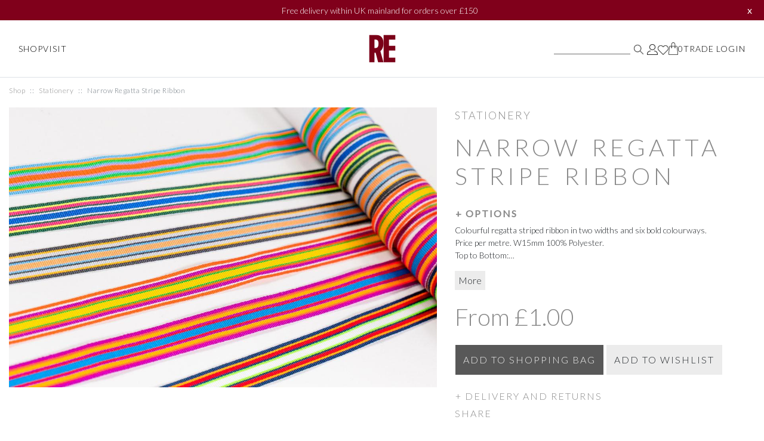

--- FILE ---
content_type: text/html; charset=UTF-8
request_url: https://www.re-foundobjects.com/product/view/narrow-regatta-stripe-ribbon?cat=29
body_size: 12077
content:
<!DOCTYPE html>
<html lang="en">
<head>
    <meta charset="UTF-8">
    <meta name="viewport" content="width=device-width, initial-scale=1.0">
    <meta http-equiv="X-UA-Compatible" content="ie=edge">

    <!-- Styles -->
    <link href="https://fonts.googleapis.com/css?family=Lato:300,400" rel="stylesheet">
    <link rel="stylesheet" href="https://use.fontawesome.com/releases/v5.7.2/css/all.css" integrity="sha384-fnmOCqbTlWIlj8LyTjo7mOUStjsKC4pOpQbqyi7RrhN7udi9RwhKkMHpvLbHG9Sr" crossorigin="anonymous">
    <link href="/styles/app.css" rel="stylesheet" media="screen"/>

    <title>Narrow Regatta Stripe Ribbon | RE-foundobjects</title>

    <meta name="description" content="Colourful regatta striped ribbon in six bold colourways | Sold by the metre">
    <meta name="keywords" content="narrow, regatta, stripy, stripey, striped, stripes, ribbons,">
    <meta property="og:image" content="//www.re-foundobjects.com/images/logos/main_logo.png">
    <meta property="og:site_name" content="RE-foundobjects">
    <meta property="og:title" content="Narrow Regatta Stripe Ribbon">

    <script type='text/javascript' src='https://platform-api.sharethis.com/js/sharethis.js#property=66ffbe1fe960c500199ecc11&product=sop' async='async'></script>

    <link rel="shortcut icon" href="/favicon.ico" type="image/x-icon">
    <link rel="icon" href="/favicon.ico" type="image/x-icon">

    
        <style type="text/css">

            .carousel-indicators-desktop {
                display: none;
            }

            .carousel-indicators-mobile {
                display: flex;
                z-index: 2;
            }

            .carousel .carousel-indicators .carousel-pip {
                border-radius: 50%;
                height: 12px;
                width: 12px;
            }

            .re-btn--bottom {
                z-index: 100;
            }

            .re-article p {
                margin-bottom: 0.8em;
            }

            @media screen and (min-width: 961px) {
                .carousel-indicators-desktop {
                    display: flex;
                }
            }

            .content {
                padding-top: 119px;
            }

            .re-image--hero {
                max-height: 815px;
            }

            .btn:focus, .btn.focus {
                outline: 0;
                box-shadow: none;
            }

            .re-card__btn--shop--secondary {
                background-color: #ececec;
                color: #212529;
            }

            .re-card__btn--shop--secondary:hover {
                background-color: #ececec;
                color: #212529;
            }

            .show-more {
                margin-bottom: 15px;
            }

            .menu-block .reduced a {
                color: #870012;
                font-weight: 400;
            }

            @media screen and (max-width: 961px) {
                .re-product__option-co {
                    margin-bottom: 15px;
                }
            }

            .outer-container {
                position: fixed;
                top: 0;
                width: 100%;
                z-index: 10;
            }

            .header-msg {
                background-color: #80001B;
                color: white;
                z-index: 100;
                text-align: center;
                padding: 5px 20px;
                display: flex;
                align-items: center;
                justify-content: space-between;
            }

            .header-msg p {
                padding: 0;
                margin: 0;
                flex: 1
            }

            .header-msg .close-btn {
                background: transparent;
                border: 0;
                color: white;
                padding: 0;
                margin: 0;
            }

            .re-card__btn--options-disabled {
                color: #898989;
                font-size: 16px;
                font-weight: 300;
                letter-spacing: 2px;
                text-align: left;
                text-transform: uppercase;
                width: 100%;
                margin-bottom: 0;
                padding-bottom: 4px;
            }

            .re-product__description .clamped {
                overflow: hidden;
                display: -webkit-box;
                -webkit-line-clamp: 3; /* number of lines to show */
                line-clamp: 3;
                -webkit-box-orient: vertical;
            }

            .hidden {
                display: none !important;
            }

            .re-card__btn--inline {
                padding: 3px 5px;
                display: inline;
                width: auto
            }

            .group-titles-container {
                border-bottom: 1px solid #898989;
                height: 45px
            }

            .title-container {
                display: inline-block;
                text-transform: uppercase;
                padding: 10px 0;
            }

            .title-container.selected {
                border: 1px solid #898989;
                border-bottom: none;
                background-color: white;
            }

            .group-title {
                display: inline-block;
                padding: 0 24px;
                position: relative;
            }

            .group-title:after {
                content: "";
                background: #898989;
                position: absolute;
                top: 3px;
                right: 0;
                display: inline-block;
                height: 18px;
                width: 1px;
            }

            .title-container.selected .group-title:after,
            .title-container:last-of-type .group-title:after,
            .title-container:has(+ .title-container.selected) .group-title:after {
                display: none;
            }

            .re-product__gallery-row {
                flex-wrap: nowrap;
                overflow: hidden;
            }

            .gallery-row-open {
                flex-wrap: wrap;
            }

            @media screen and (max-width: 961px) {
                .header-msg {
                    padding-left: 10px;
                    padding-right: 10px;
                }

                .menu-block-heading {
                    text-align: center;
                    background-color: #870012;
                    color: white;
                    margin: 0 -15px 5px -15px;
                    padding: 10px
                }

                .re-mobile-menu__list .reduced a {
                    color: #870012;
                }

                .group-titles-container {
                    min-height: 45px;
                    height:auto;
                }

                .title-container {
                    display: block;
                    /*padding: 0;*/
                    margin: 10px;
                    border-bottom: 1px solid #898989;
                    /*background-color: red;*/
                }

                .title-container .group-title:after {
                    display: none;
                }

                .title-container.selected {
                    border: none;
                    border-bottom: 1px solid #898989;
                }

                .title-container.selected a {
                    color: #870012;
                }
            }

            .side-basket-discounts {
                margin-bottom: 10px
            }

            .product-option-image-close {
                display: flex;
                align-items: center;
                justify-content: center;
                z-index;
                5000;
                position: absolute;
                top: 0;
                right: 0;
                width: 40px;
                height: 40px;
                background-color: rgba(0, 0, 0, .2);
                cursor: pointer;
            }

            .product-option-image-close i {
                font-size: 20px;
                color: white
            }

            .re-card__btn--large-desktop {
                display: none
            }

            @media screen and (min-width: 993px) {
                .re-card__btn--large-desktop {
                    display: block
                }
            }

            .re-card__btn--mobile-and-tablet {
                display: block;
                background-color: #f3f3f2;
                color: #6D6D6D
            }

            @media screen and (min-width: 993px) {
                .re-card__btn--mobile-and-tablet {
                    display: none
                }
            }

            .terms-input-container {
                display: flex;
                gap: 10px;
                align-items: flex-start;
                flex-direction: column;
            }

            /* Tooltip container */
            .form-error {
                position: relative;
                display: inline-block;
                visibility: hidden;
                width: 100%;
            }

            /* Tooltip text */
            .form-error .tooltiptext {
                background-color: #f8d7da;
                color: #721c24;
                text-align: center;
                padding: 5px 10px;
                border-radius: 6px;
                /* Position the tooltip text - see examples below! */
                position: absolute;
                z-index: 1;
                top: -26px;
            }

            .form-error .tooltiptext::after {
                content: " ";
                position: absolute;
                bottom: 100%; /* At the top of the tooltip */
                left: 50%;
                margin-left: -5px;
                border-width: 5px;
                border-style: solid;
                border-color: transparent transparent #f8d7da transparent;
            }

            @media screen and (min-width: 993px) {
                .terms-input-container {
                    flex-direction: row;
                }

                .form-error {
                    flex: 1;
                    max-width: 420px;
                }

                .form-error .tooltiptext {
                    top: 0;
                }

                .form-error .tooltiptext::after {
                    bottom: initial;
                    left: initial;
                    top: 50%;
                    right: 100%; /* To the left of the tooltip */
                    margin-left: initial;
                    margin-top: -5px;
                    border-color: transparent #f8d7da transparent transparent;
                }
            }


        </style>
    
</head>
<body>

<div class="outer-container">
    <div class="header-msg">
        <p>Free delivery within UK mainland for orders over £150</p>
        <button class="close-btn" tabindex="0">
            x
        </button>
    </div>
    <script>
        document.querySelector(".close-btn").addEventListener('click', () => {
            document.querySelector('.header-msg').style.display = 'none'
        })
    </script>

    <nav class="navbar navbar-expand-lg re-navbar re-navbar--sticky" style="position: relative">
        <div class="container">

            <div class="d-block d-lg-none" style="flex: 1">
                <button class="re-navbar__toggle mobile-menu-trigger-js navbar-toggler" type="button" data-toggle="collapse" aria-expanded="false" aria-label="Toggle navigation">
                    <span><i class="fas fa-bars text-muted"></i></span>
                </button>
            </div>

            <div class="d-block d-lg-none">
                <a href="/">
                    <img src="/images/logos/main_logo.png" alt="Logo"/>
                </a>
            </div>

            <div class="d-flex d-lg-none" style="flex: 1; gap: 15px; align-items: center; justify-content: flex-end ">

                    <span class="re-navbar__search-btn re-page-header__search-trigger mobile-search-trigger-js">
                        <img src="/images/menu/search.png" alt="Search">
                    </span>

                <a href="/account/wishlist" class="re-navbar__cart-toggle" style="display: flex; align-items: center; gap: 2px">
                    <img src="/images/menu/wishlist.png" alt="Wishlist">
                </a>

                <a href="/basket" class="re-navbar__cart-toggle" style="display: flex; align-items: center; gap: 2px">
                    <img src="/images/menu/basket.png" alt="Basket">
                    &nbsp;<span class="basket-count">0</span>
                </a>

            </div>

            <div class="collapse navbar-collapse no-gutters">
                <div class="col-5">
                    <ul class="navbar-nav d-flex justify-content-start align-items-center" style="gap: 50px;">
                        <li class="nav-item d-none d-md-block display-more-dropdown-js">
                            <a class="nav-link re-navbar__link re-navbar__link--more" href="#">Shop</a>
                        </li>
                        <li class="nav-item">
                            <a class="nav-link re-navbar__link" href="/our-shop">Visit</a>
                        </li>
                    </ul>
                </div>

                <div class="col-2 text-center">
                    <a href="/">
                        <img src="/images/logos/main_logo.png" alt="Logo"/>
                    </a>
                </div>

                <div class="col-5">
                    <ul class="navbar-nav d-flex justify-content-end align-items-center" style="gap: 20px">
                        <li class="nav-item">
                            <form style="margin-bottom: 0" class="form-inline re-search-bar" action="/search">
                                <input class="form-control re-search-bar__input" type="search" name="q" aria-label="Search">
                                <button type="submit" class="re-search-bar__btn" name="action_search" value="1">
                                    <img src="/images/menu/search.png" alt="Search">
                                </button>
                            </form>
                        </li>

                        <li class="nav-item">
                            <a class="nav-link re-navbar__link" href="/account"><img src="/images/menu/account.png" alt="Account"></a>
                        </li>

                        <li class="nav-item">
                            <a class="nav-link re-navbar__link" href="/account/wishlist"><img src="/images/menu/wishlist.png" alt="Wishlist"></a>
                        </li>

                        <li class="nav-item">
                            <a class="nav-link re-navbar__link basket-panel-trigger-js" href="#" style="display: flex;align-content: center; gap:10px">
                                <img src="/images/menu/basket.png" alt="Basket">
                                <span class="basket-count">0</span>
                            </a>
                        </li>

                        <li class="nav-item">
                            <a class="nav-link re-navbar__link" href="https://wholesale.re-foundobjects.com" target="_blank">Trade
                                Login</a>
                        </li>
                    </ul>
                </div>
            </div>
        </div>
    </nav>
</div>
<style>
    .re-collection-group--desktop {
        border: none;
        padding: 0;
        margin: 0;
        display: flex
    }

    .menu-block {
        flex: 1;
        list-style-type: none;
        padding: 0;
        margin: 0;
    }

    .menu-block li {
        padding: 1px;
    }

    .menu-block span, .menu-block .menu-block-heading a {
        text-transform: uppercase;
    }

    .menu-block a {
        color: #212529;
        text-transform: capitalize;
    }

    .menu-block:last-child a {
        text-transform: uppercase;
    }

</style>

<div class="re-more-dropdown re-more-dropdown-js re-more-dropdown-hidden" style="top:129px">
    <div class="border-top"></div>
    <div class="container re-more__container">
        <div class="re-more-group re-more-group--desktop">
            <div class="re-collection-group re-collection-group--desktop is-active">
                                    <ul class="menu-block">
                                                    <li class="menu-block-heading">
                                                                    <span>Bath &amp; Body</span>
                                                            </li>
                                                                            <li class="">
                                <a href="/category/view/accessories" title=" ">accessories</a>
                            </li>
                                                    <li class="">
                                <a href="/category/view/textiles" title=" ">textiles</a>
                            </li>
                                                    <li class="">
                                <a href="/category/view/toiletries" title=" ">toiletries</a>
                            </li>
                                            </ul>
                                    <ul class="menu-block">
                                                    <li class="menu-block-heading">
                                                                    <span>Market Place</span>
                                                            </li>
                                                                            <li class="">
                                <a href="/category/view/bazaar" title=" ">bazaar</a>
                            </li>
                                                    <li class="">
                                <a href="/category/view/beadwork" title=" ">beadwork</a>
                            </li>
                                                    <li class="">
                                <a href="/category/view/fairtrade" title=" ">fairtrade</a>
                            </li>
                                                    <li class="">
                                <a href="/category/view/recycled" title=" ">recycled</a>
                            </li>
                                                    <li class="">
                                <a href="/category/view/stationery" title=" ">stationery</a>
                            </li>
                                            </ul>
                                    <ul class="menu-block">
                                                    <li class="menu-block-heading">
                                                                    <span>Celebrate</span>
                                                            </li>
                                                                            <li class="">
                                <a href="/category/view/decorations" title=" ">decorations</a>
                            </li>
                                                    <li class="">
                                <a href="/category/view/gift-boxes" title=" ">gift boxes</a>
                            </li>
                                                    <li class="">
                                <a href="/category/view/gift-vouchers" title=" ">gift vouchers</a>
                            </li>
                                            </ul>
                                    <ul class="menu-block">
                                                    <li class="menu-block-heading">
                                                                    <span>Homeware</span>
                                                            </li>
                                                                            <li class="">
                                <a href="/category/view/candles" title=" ">candles</a>
                            </li>
                                                    <li class="">
                                <a href="/category/view/cushions" title=" ">cushions</a>
                            </li>
                                                    <li class="">
                                <a href="/category/view/fabric" title=" ">fabric</a>
                            </li>
                                                    <li class="">
                                <a href="/category/view/mirrors-&-frames" title=" ">mirrors &amp; frames</a>
                            </li>
                                                    <li class="">
                                <a href="/category/view/throws" title=" ">throws</a>
                            </li>
                                            </ul>
                                    <ul class="menu-block">
                                                    <li class="menu-block-heading">
                                                                    <span>Household</span>
                                                            </li>
                                                                            <li class="">
                                <a href="/category/view/cleaning" title=" ">cleaning</a>
                            </li>
                                                    <li class="">
                                <a href="/category/view/fireside" title=" ">fireside</a>
                            </li>
                                                    <li class="">
                                <a href="/category/view/hooks-&-handles" title=" ">hooks &amp; handles</a>
                            </li>
                                                    <li class="">
                                <a href="/category/view/household-textiles" title=" ">household textiles</a>
                            </li>
                                                    <li class="">
                                <a href="/category/view/lighting" title=" ">lighting</a>
                            </li>
                                            </ul>
                                    <ul class="menu-block">
                                                    <li class="menu-block-heading">
                                                                    <span>Cook &amp; Dine</span>
                                                            </li>
                                                                            <li class="">
                                <a href="/category/view/cooking-&-baking" title=" ">cooking &amp; baking</a>
                            </li>
                                                    <li class="">
                                <a href="/category/view/drinking-glasses" title=" ">drinking glasses</a>
                            </li>
                                                    <li class="">
                                <a href="/category/view/glassware" title=" ">glassware</a>
                            </li>
                                                    <li class="">
                                <a href="/category/view/tableware" title=" ">tableware</a>
                            </li>
                                            </ul>
                                    <ul class="menu-block">
                                                    <li class="menu-block-heading">
                                                                    <span>Open Air</span>
                                                            </li>
                                                                            <li class="">
                                <a href="/category/view/al-fresco" title=" ">al fresco</a>
                            </li>
                                                    <li class="">
                                <a href="/category/view/green-fingers" title=" ">green fingers</a>
                            </li>
                                                    <li class="">
                                <a href="/category/view/rusty" title=" ">rusty</a>
                            </li>
                                            </ul>
                                    <ul class="menu-block">
                                                    <li class="menu-block-heading">
                                                                    <span>More</span>
                                                            </li>
                                                                            <li class="">
                                <a href="/category/view/latest-products" title=" ">latest</a>
                            </li>
                                                    <li class="reduced">
                                <a href="/category/view/reduced" title=" ">reduced</a>
                            </li>
                                            </ul>
                                    <ul class="menu-block">
                                                                            <li class="">
                                <a href="/category/view/2ndhand" title="">2ndhand</a>
                            </li>
                                                    <li class="">
                                <a href="/category/view/regd" title="">REgd</a>
                            </li>
                                            </ul>
                            </div>
        </div>
    </div>
</div>
<div class="content">

                
<div class="border-top"></div>
<div class="container">
    <ol class="breadcrumb re-breadcrumb"><li class="breadcrumb-item re-breadcrumb__item"><a href="/category/view/latest-products">Shop</a></li><li class="breadcrumb-item re-breadcrumb__item"><a href="/category/view/stationery">Stationery</a></li><li class="breadcrumb-item re-breadcrumb__item active" aria-current="page">Narrow Regatta Stripe Ribbon</li></ol>

    <div class="re-product">
        <div class="re-product__wrapper">
            <div class="row">
                <div class="col-lg-7">
                    <div class="card re-card">
                        <div class="carousel-inner product-option-image" style="display: none; position: relative">
                            <div class="carousel-item active">
                                <div class="card re-card">
                                    <div class="re-card__image-wrapper">
                                        <div class="re-image__container re-image__container--product re-image-edge">
                                            <div class="re-product__image re-product__image--desktop re-product__image--landscape w-100" style=""></div>
                                        </div>
                                    </div>
                                </div>
                            </div>
                            <div class="product-option-image-close">
                                <i class="fa far fa-times"></i>
                            </div>
                        </div>

                        <div id="carousel-indicators" class="product-carousel carousel slide carousel-fade" data-ride="carousel" data-interval="2000">
                            
                            <div class="carousel-inner">
                                                                    <div class="carousel-item active">
                                        <div class="card re-card">
                                            <div class="re-card__image-wrapper">
                                                <div class="re-image__container re-image__container--product re-image-edge">
                                                                                                            <div class="re-product__image re-product__image--desktop re-product__image--landscape w-100" title="Regimental stripes" style="background-image: url(/thumbs/store/products/thumb_images/bb72edad-w823.jpg)"></div>
                                                                                                    </div>
                                            </div>
                                        </div>
                                    </div>
                                                            </div>
                        </div>
                    </div>
                </div>
                <div class="col-lg-5">
                    <div>
                        <div class="re-product__product-collection">
                            <p>stationery</p>
                        </div>
                        <h1 class="re-product__product-name">Narrow Regatta Stripe Ribbon</h1>

                        <div class="re-product__mobile-content">
                            <div class="carousel-inner product-option-image" style="display: none; position: relative">
                                <div class="carousel-item active">
                                    <div class="card re-card">
                                        <div class="re-card__image-wrapper">
                                            <div class="re-image__container re-image__container--product re-image-edge">
                                                <div class="re-product__image re-product__image--mobile re-product__image--landscape w-100" title="Regimental stripes" style="background-image: url(/thumbs/store/products/thumb_images/bb72edad-w823.jpg)"></div>
                                            </div>
                                        </div>
                                    </div>
                                </div>
                                <div class="product-option-image-close">
                                    <i class="fa far fa-times"></i>
                                </div>
                            </div>
                            <div id="carousel-indicators" class="product-carousel carousel slide carousel-fade" data-ride="carousel" data-interval="2000">
                                
                                <div class="carousel-inner">
                                                                            <div class="carousel-item active">
                                            <div class="card re-card">
                                                <div class="re-card__image-wrapper">
                                                    <div class="re-image__container re-image__container--product re-image-edge">
                                                        <div class="re-product__image re-product__image--mobile re-product__image--landscape w-100" title="Regimental stripes" style="background-image: url(/thumbs/store/products/thumb_images/bb72edad-w823.jpg)"></div>
                                                    </div>
                                                </div>
                                            </div>
                                        </div>
                                                                    </div>
                            </div>
                        </div>

                        <form action="/basket/add" method="post" name="add_to_cart" id="addToCart" class="re-product__options-wrapper" style="max-width: 100%">
    <input type="hidden" id="productId" name="product_id" value="1252592863">

                
                                                                                                                                                                            
    
                        <div class="re-product__option-co">
                <a class="btn re-card__button re-card__btn--options collapsed" data-toggle="collapse" href="#collapseProductOptions" role="button" aria-expanded="false" aria-controls="collapseProductOptions">
                    <p style="font-weight: bold">Options</p>
                </a>
            </div>
            <div class="collapse" id="collapseProductOptions" style="">
                <div class="re-list">
                    <div class="re-list__wrapper">
                        <ul class="re-list--product-options">
                                                            <li>
                                    Colour 1 - £1.00

                                    <label class="form-check-label re-list__label re-checkbox__container">
                                                                                                                                <a href="#collapseStockAlert" role="button" aria-expanded="false" aria-controls="collapseStockAlert" class="optionsStockAlert" data-attr-id="1252671643">Email
                                                me when back in stock!</a>
                                                                            </label>
                                </li>
                                                            <li>
                                    Colour 2 - £1.00

                                    <label class="form-check-label re-list__label re-checkbox__container">
                                                                                    <div style="display: flex; justify-content: space-between; gap: 10px">
                                                <span class="re-list__label--quantity">Quantity</span>
                                                <div>
                                                    <button class="qty-down" style="border: 0;padding: 0;background: none">
                                                        -
                                                    </button>
                                                    <input name="attribute_1252671644_qty" data-id="1252671644" type="number" class="re-input__quantity add-item-quantity-js re-input__quantity-js mx-1" min="0" max="30"/>
                                                    <button class="qty-up" style="border: 0;padding: 0;background: none">
                                                        +
                                                    </button>
                                                </div>
                                            </div>
                                                                            </label>
                                </li>
                                                            <li>
                                    Colour 3 - £1.00

                                    <label class="form-check-label re-list__label re-checkbox__container">
                                                                                    <div style="display: flex; justify-content: space-between; gap: 10px">
                                                <span class="re-list__label--quantity">Quantity</span>
                                                <div>
                                                    <button class="qty-down" style="border: 0;padding: 0;background: none">
                                                        -
                                                    </button>
                                                    <input name="attribute_1252671645_qty" data-id="1252671645" type="number" class="re-input__quantity add-item-quantity-js re-input__quantity-js mx-1" min="0" max="45"/>
                                                    <button class="qty-up" style="border: 0;padding: 0;background: none">
                                                        +
                                                    </button>
                                                </div>
                                            </div>
                                                                            </label>
                                </li>
                                                            <li>
                                    Colour 4 - £1.00

                                    <label class="form-check-label re-list__label re-checkbox__container">
                                                                                                                                <a href="#collapseStockAlert" role="button" aria-expanded="false" aria-controls="collapseStockAlert" class="optionsStockAlert" data-attr-id="1252671646">Email
                                                me when back in stock!</a>
                                                                            </label>
                                </li>
                                                            <li>
                                    Colour 5 - £1.00

                                    <label class="form-check-label re-list__label re-checkbox__container">
                                                                                    <div style="display: flex; justify-content: space-between; gap: 10px">
                                                <span class="re-list__label--quantity">Quantity</span>
                                                <div>
                                                    <button class="qty-down" style="border: 0;padding: 0;background: none">
                                                        -
                                                    </button>
                                                    <input name="attribute_1252671647_qty" data-id="1252671647" type="number" class="re-input__quantity add-item-quantity-js re-input__quantity-js mx-1" min="0" max="40"/>
                                                    <button class="qty-up" style="border: 0;padding: 0;background: none">
                                                        +
                                                    </button>
                                                </div>
                                            </div>
                                                                            </label>
                                </li>
                                                            <li>
                                    Colour 6 - £1.00

                                    <label class="form-check-label re-list__label re-checkbox__container">
                                                                                    <div style="display: flex; justify-content: space-between; gap: 10px">
                                                <span class="re-list__label--quantity">Quantity</span>
                                                <div>
                                                    <button class="qty-down" style="border: 0;padding: 0;background: none">
                                                        -
                                                    </button>
                                                    <input name="attribute_1252671648_qty" data-id="1252671648" type="number" class="re-input__quantity add-item-quantity-js re-input__quantity-js mx-1" min="0" max="20"/>
                                                    <button class="qty-up" style="border: 0;padding: 0;background: none">
                                                        +
                                                    </button>
                                                </div>
                                            </div>
                                                                            </label>
                                </li>
                                                    </ul>
                    </div>
                </div>
            </div>
            
    <script>

        

        document.querySelectorAll('.show-more-trigger-js').forEach(showMoreBtn => {
            showMoreBtn.addEventListener('click', e => {
                e.preventDefault()

                document.querySelectorAll('.re-product__gallery-row').forEach(row => {
                    row.classList.toggle('gallery-row-open')
                })

                const btnTitle = e.currentTarget.querySelector('.btn-title')
                if (btnTitle.innerText.toLowerCase().includes('more')) {
                    btnTitle.innerText = btnTitle.innerText.toLowerCase().replace('more', 'fewer')
                } else {
                    btnTitle.innerText = btnTitle.innerText.toLowerCase().replace('fewer', 'more')
                }
            })
        })

        let selectedOption = null
        const closePreview = () => {
            selectedOption = null
            document.querySelectorAll('.product-carousel').forEach(el => {
                el.style.display = 'block';
            })

            document.querySelectorAll('.product-option-image').forEach(el => {
                el.style.display = 'none';
            })
        }

        document.querySelectorAll('.re-image-js').forEach(itm => {
            itm.addEventListener('click', el => {
                const fullImage = itm.dataset['fullImage']
                const container = document.querySelector('.product-option-image')
                    .querySelector('.re-product__image')

                if (selectedOption !== fullImage) {
                    if (container.classList.contains('re-product__image--portrait')) {
                        container.src = fullImage
                    } else {
                        container.style.backgroundImage = `url(${fullImage}`

                        document.querySelector('.re-product__mobile-content')
                            .querySelector('.product-option-image')
                            .querySelector('.re-product__image')
                            .style.backgroundImage = `url(${fullImage}`
                    }

                    document.querySelectorAll('.product-carousel').forEach(el => {
                        el.style.display = 'none';
                    })

                    document.querySelectorAll('.product-option-image').forEach(el => {
                        el.style.display = 'block';
                    })

                    selectedOption = fullImage

                } else {
                    closePreview()
                }

            })
        })

        document.querySelectorAll('.product-option-image-close').forEach(closeOptionImageBtn => {
            if (closeOptionImageBtn) {
                closeOptionImageBtn.addEventListener('click', e => {
                    e.preventDefault()
                    closePreview()
                })
            }
        });

        document.querySelectorAll('.group-title').forEach(itm => {
            itm.addEventListener('click', e => {
                e.preventDefault()
                const label = itm.dataset.groupTitle

                document.querySelectorAll('.re-product__gallery-row').forEach(el => {
                    el.style.display = 'none';
                });

                document.querySelectorAll('.title-container').forEach(el => {
                    el.classList.remove('selected')
                });

                document.querySelector(`.re-product__gallery-row[data-name="${label}"]`).style.display = 'flex';

                itm.parentElement.classList.add('selected')
            })
        });
        
    </script>

            <div class="input-group mb-3 collapse" id="collapseStockAlert">
            <input type="email" required class="form-control" style="text-transform: uppercase" id="outOfStockEmail" placeholder="Email me when back in stock!" aria-label="Email Address">
            <div class="input-group-append">
                <span style="line-height: 1.6em;" class="btn re-btn re-btn--dark btn-stock-alert" id="stockAlertButton" data-product="1252592863">Submit</span>
            </div>
        </div>
    

    <div class="re-product__description">
        <p class="description-text clamped">Colourful regatta striped ribbon in two widths and six bold colourways.<br />
Price per metre. W15mm 100% Polyester.<br />
Top to Bottom:<br />
Colour 6<br />
Colour 1<br />
Colour 2<br />
Colour 5<br />
Colour 3<br />
Colour 4</p>
        <button class="btn re-card__btn--inline show-more hidden re-btn--secondary" style="font-weight: 300">
            More
        </button>

        <p class="re-heading">From £1.00</p>


        
            </div>

    <script>
        const el = document.querySelector('.re-product__description .description-text')
        if (el.scrollHeight > el.clientHeight) {
            const showMore = document.querySelector('.show-more')
            showMore.classList.remove('hidden')
            showMore.addEventListener('click', e => {
                e.preventDefault()
                if (el.classList.toggle('clamped')) {
                    showMore.innerText = 'More'
                } else {
                    showMore.innerText = 'Less'
                }
            })
        }

    </script>

                        <button class="btn re-btn re-btn--inverted re-btn--full-width re-btn--bottom add-product-trigger-js" name="action_add" value="add_to_basket">
                Add <span class="total-quantity-js"></span> to Basket
            </button>
        
                    <button class="btn re-btn add-product-trigger-js" style="padding: 0" name="action_add" value="add_to_basket">
            <span class="btn re-card__btn re-card__btn--shop re-card__btn--desktop">
                <p>Add <span class="total-quantity-js"></span> to Shopping Bag</p>
            </span>
            </button>
                <span class="btn re-btn re-btn--wishlist-js" style="padding: 0; cursor: pointer" data-product-id="1252592863" data-in-wishlist="0">
            <span class="btn re-card__btn re-card__btn--shop re-card__btn--shop--secondary re-card__btn--desktop">
                <p class="re-btn--wishlist-text-js">Add to Wishlist</p>
            </span>
        </span>
    </form>



<div class="re-product__option-co">
    <a class="btn re-card__button re-card__btn--options" data-toggle="collapse" href="#collapseProductDelivery" role="button" aria-expanded="false" aria-controls="collapseProductDelivery">
        <p>Delivery and Returns</p>
    </a>
</div>
<div class="collapse" id="collapseProductDelivery">
    <p>We aim to dispatch your goods within 2 working days from receipt of order, however it may take longer at busy
        times of the year. For more information see
        <a href="/delivery">ordering &amp; delivery</a></p>
</div>

<div class="re-product__option-co">
    <p class="re-card__btn--options-disabled">Share</p>
    <!-- ShareThis BEGIN -->
    <div class="sharethis-inline-share-buttons"></div>
    <!-- ShareThis END -->
</div>
                    </div>
                </div>
            </div>
        </div>
    </div>
</div>
</div> <!--/content -->

<div class="re-mobile-menu re-mobile-menu--row mobile-search-js">
    <div class="container">
        <div class="re-mobile-menu__header">
            <div class="row">
                <div class="col-2">
                    <span class="mobile-search-trigger-js">
                        <i class="fas fa-times"></i>
                    </span>
                </div>
                <div class="col-8 text-center">
                    <h5>Shop By</h5>
                </div>
                <div class="col-2 text-right">
                    <span class="re-mobile-menu__cart" style="display: flex; align-items: center; gap: 2px">
                        <img src="/images/menu/basket.png" alt="Basket">
                        &nbsp;<span class="basket-count">0</span>
                    </span>
                </div>
            </div>
        </div>

        <div class="row">
            <div class="col-12">
                <form class="form-inline re-search-bar re-search-bar--full" action="/search">
                    <div class="input-group re-input-group" style="width:100%">
                        <input name="q" type="text" class="form-control re-input re-input--no-border" placeholder="Enter Keyword" aria-label="Enter Keyword">
                        <div class="input-group-append">
                            <button class="btn" type="submit" name="action_search" value="1">
                                <i class="fas fa-search"></i>
                            </button>
                        </div>
                    </div>
                </form>
            </div>
        </div>

        <div class="row">
            <div class="col-12 text-center">
                <div class="re-mobile-menu__heading-wrap">
                    <h5>Collections</h5>
                </div>
            </div>
        </div>

        <div class="row">
            <div class="col-12">
                                    <ul class="re-list re-mobile-menu__list re-mobile-menu__list--secondary" style="margin-bottom: 10px">
                                                    <li class="menu-block-heading">
                                                                    <span>Bath &amp; Body</span>
                                                            </li>
                                                                            <li class="">
                                <a href="/category/view/accessories" title=" ">accessories</a>
                            </li>
                                                    <li class="">
                                <a href="/category/view/textiles" title=" ">textiles</a>
                            </li>
                                                    <li class="">
                                <a href="/category/view/toiletries" title=" ">toiletries</a>
                            </li>
                                            </ul>
                                    <ul class="re-list re-mobile-menu__list re-mobile-menu__list--secondary" style="margin-bottom: 10px">
                                                    <li class="menu-block-heading">
                                                                    <span>Market Place</span>
                                                            </li>
                                                                            <li class="">
                                <a href="/category/view/bazaar" title=" ">bazaar</a>
                            </li>
                                                    <li class="">
                                <a href="/category/view/beadwork" title=" ">beadwork</a>
                            </li>
                                                    <li class="">
                                <a href="/category/view/fairtrade" title=" ">fairtrade</a>
                            </li>
                                                    <li class="">
                                <a href="/category/view/recycled" title=" ">recycled</a>
                            </li>
                                                    <li class="">
                                <a href="/category/view/stationery" title=" ">stationery</a>
                            </li>
                                            </ul>
                                    <ul class="re-list re-mobile-menu__list re-mobile-menu__list--secondary" style="margin-bottom: 10px">
                                                    <li class="menu-block-heading">
                                                                    <span>Celebrate</span>
                                                            </li>
                                                                            <li class="">
                                <a href="/category/view/decorations" title=" ">decorations</a>
                            </li>
                                                    <li class="">
                                <a href="/category/view/gift-boxes" title=" ">gift boxes</a>
                            </li>
                                                    <li class="">
                                <a href="/category/view/gift-vouchers" title=" ">gift vouchers</a>
                            </li>
                                            </ul>
                                    <ul class="re-list re-mobile-menu__list re-mobile-menu__list--secondary" style="margin-bottom: 10px">
                                                    <li class="menu-block-heading">
                                                                    <span>Homeware</span>
                                                            </li>
                                                                            <li class="">
                                <a href="/category/view/candles" title=" ">candles</a>
                            </li>
                                                    <li class="">
                                <a href="/category/view/cushions" title=" ">cushions</a>
                            </li>
                                                    <li class="">
                                <a href="/category/view/fabric" title=" ">fabric</a>
                            </li>
                                                    <li class="">
                                <a href="/category/view/mirrors-&-frames" title=" ">mirrors &amp; frames</a>
                            </li>
                                                    <li class="">
                                <a href="/category/view/throws" title=" ">throws</a>
                            </li>
                                            </ul>
                                    <ul class="re-list re-mobile-menu__list re-mobile-menu__list--secondary" style="margin-bottom: 10px">
                                                    <li class="menu-block-heading">
                                                                    <span>Household</span>
                                                            </li>
                                                                            <li class="">
                                <a href="/category/view/cleaning" title=" ">cleaning</a>
                            </li>
                                                    <li class="">
                                <a href="/category/view/fireside" title=" ">fireside</a>
                            </li>
                                                    <li class="">
                                <a href="/category/view/hooks-&-handles" title=" ">hooks &amp; handles</a>
                            </li>
                                                    <li class="">
                                <a href="/category/view/household-textiles" title=" ">household textiles</a>
                            </li>
                                                    <li class="">
                                <a href="/category/view/lighting" title=" ">lighting</a>
                            </li>
                                            </ul>
                                    <ul class="re-list re-mobile-menu__list re-mobile-menu__list--secondary" style="margin-bottom: 10px">
                                                    <li class="menu-block-heading">
                                                                    <span>Cook &amp; Dine</span>
                                                            </li>
                                                                            <li class="">
                                <a href="/category/view/cooking-&-baking" title=" ">cooking &amp; baking</a>
                            </li>
                                                    <li class="">
                                <a href="/category/view/drinking-glasses" title=" ">drinking glasses</a>
                            </li>
                                                    <li class="">
                                <a href="/category/view/glassware" title=" ">glassware</a>
                            </li>
                                                    <li class="">
                                <a href="/category/view/tableware" title=" ">tableware</a>
                            </li>
                                            </ul>
                                    <ul class="re-list re-mobile-menu__list re-mobile-menu__list--secondary" style="margin-bottom: 10px">
                                                    <li class="menu-block-heading">
                                                                    <span>Open Air</span>
                                                            </li>
                                                                            <li class="">
                                <a href="/category/view/al-fresco" title=" ">al fresco</a>
                            </li>
                                                    <li class="">
                                <a href="/category/view/green-fingers" title=" ">green fingers</a>
                            </li>
                                                    <li class="">
                                <a href="/category/view/rusty" title=" ">rusty</a>
                            </li>
                                            </ul>
                                    <ul class="re-list re-mobile-menu__list re-mobile-menu__list--secondary" style="margin-bottom: 10px">
                                                    <li class="menu-block-heading">
                                                                    <span>More</span>
                                                            </li>
                                                                            <li class="">
                                <a href="/category/view/latest-products" title=" ">latest</a>
                            </li>
                                                    <li class="reduced">
                                <a href="/category/view/reduced" title=" ">reduced</a>
                            </li>
                                            </ul>
                                    <ul class="re-list re-mobile-menu__list re-mobile-menu__list--secondary" style="margin-bottom: 10px">
                                                    <div style="margin-bottom: 16px; border-bottom: 1px solid #dee2e6;"></div>
                                                                            <li class="">
                                <a href="/category/view/2ndhand" title="">2ndhand</a>
                            </li>
                                                    <li class="">
                                <a href="/category/view/regd" title="">REgd</a>
                            </li>
                                            </ul>
                            </div>
        </div>
    </div>
</div><style>
    .side-basket-product-row {
        display: flex;
        gap: 10px;
        margin-bottom: 20px;
        align-items: stretch
    }

    .side-basket-product-image {
        margin: 0;
        flex: 1;
        width: 0;
        max-width: 183px;
        object-fit: cover
    }


</style>

<div class="re-basket-panel basket-panel-js" style="width:100%; max-width:470px">
    <div class="re-basket-panel-close close-basket-panel-js">
        <h6>
            <i class="fas fa-times"></i>
        </h6>
    </div>
    <div class="re-basket-panel__header">
        <h2><a href="/basket">Basket</a></h2>
        <span style="display: flex;align-items: center; gap: 10px">
            <img src="/images/menu/basket.png" alt="Basket">
            <span class="basket-count">0</span>
        </span>
    </div>

    <div class="side-basket-products-list">
            </div>
    <div>
        <div class="side-basket-discounts text-right">
                            <div class="re-basket__input-group" style="display: flex; margin-top: 12px">
                    <input style="flex:1" type="text" placeholder="gift voucher or discount code" class="side-basket-re-basket__input-discount clearable-field-js" name="discount_code"/>
                    <a href="#" class="btn re-btn re-btn--dark side-basket-add-discount-js re-btn--padded" style="margin-top: 0">Apply</a>
                </div>
                    </div>

        <div class="side-basket-totals text-muted text-right">
                        <small>Total Excluding
                Delivery: &pound;0.00</small>
        </div>
    </div>
    <a href="#" class="btn re-btn re-btn--dark re-btn--padded re-btn--full-width re-btn--sidebar update-side-basket-js" style="margin: 10px 0">Update</a>
    <a href="/account/checkout" class="btn re-btn re-btn--dark re-btn--padded re-btn--full-width re-btn--sidebar" style="margin: 0">Checkout</a>
</div>

<div class="re-panel-backdrop"></div><div class="re-mobile-menu mobile-menu-js">
  <span class="re-mobile-menu__close mobile-menu-trigger-js">
    <i class="fas fa-times"></i>
  </span>

    <ul class="re-list re-mobile-menu__list re-mobile-menu__list--top">
        <li><a href="/">Home</a></li>
        <li><a href="/category/view/latest-products">Shop</a></li>
        <li><a href="/more">More</a></li>
        <li>
            <a href="https://wholesale.re-foundobjects.com/" target="_blank" rel="noopener noreferrer">RE Trade</a>
        </li>
    </ul>

    <ul class="re-list re-mobile-menu__list">
        <li><a href="/account">Account</a></li>
        <li><a href="/account/wishlist">Wishlist</a></li>
        <li><a href="/basket">Basket</a></li>
    </ul>
</div>
<div class="container text-muted">
    <footer class="text-muted mb-5">

        <div class="border-top border-secondary pt-4 d-flex flex-column flex-lg-row justify-content-center justify-content-lg-between">
            <div class="flex-grow-1">
                <div class="text-center text-lg-left">
                    <h2>Follow us on Social Media</h2>
                    <p style="margin-bottom: 5px">Keep up to date with our latest product launches and inspirational images via social media</p>
                </div>

                <div class="d-flex mb-3 justify-content-center justify-content-lg-start">
                    <div class="text-muted d-flex">
    <div class="re-icon">
        <a href="https://www.facebook.com/REfoundobjects" target="_blank" rel="noopener noreferrer">
            <i class="fab fa-facebook-f"></i>
        </a>
    </div>
    <div class="re-icon">
        <a href="https://instagram.com/refoundobjects" target="_blank" rel="noopener noreferrer">
            <i class="fab fa-instagram pb-4"></i>
        </a>
    </div>
    <div class="re-icon">
        <a href="https://www.pinterest.com/refoundobjects/" target="_blank" rel="noopener noreferrer">
            <i class="fab fa-pinterest-p"></i>
        </a>
    </div>
</div>                </div>

                <div class="text-center text-lg-left">
                    <h2 class="mb-3">Sign-up to our Newsletter</h2>
                    <div class="newsletter-form">
                        <form action="" method="post" id="footer-subscribe-form" class="align-items-start justify-content-center justify-content-lg-start d-flex ajax-subscribe-form">
                            <div class="form-group">
                                <label for="inputEmailContact" class="sr-only">Email</label>
                                <input class="form-control re-input re-input--dark" style="padding-left: 0" type="email" id="inputEmailContact" name="email" placeholder="Email Address"/>
                            </div>
                            <button class="btn re-btn re-btn--secondary" style="margin-left: 2px; border-bottom: 3px solid #ececec">
                                Subscribe Now
                            </button>
                        </form>

                        <script>
                            const form = document.querySelector('#footer-subscribe-form')
                            if (form) {
                                form.addEventListener('submit', async (e) => {
                                    e.preventDefault()

                                    const response = await fetch('/newsletter-subscribe.json', {
                                        method: 'POST',
                                        body: new FormData(e.target)
                                    });

                                    const result = await response.json();
                                    if (result.status && result.status === 'ok') {
                                        form.parentNode.classList.add('form-group-hidden-js')
                                        form.parentNode.parentNode.querySelector('.newsletter-message').classList.remove('form-group-hidden-js')
                                    }
                                })
                            }
                        </script>
                    </div>
                    <div class="newsletter-message form-group-hidden-js" style="text-align: center">
                        <p>Sign up complete</p>
                    </div>
                </div>

            </div>

            <div class="flex-grow-1 mt-3 mt-lg-0">
                <h2 class="text-center text-lg-left">More</h2>

                <div class="d-flex justify-content-center justify-content-lg-start" style="gap:50px">
                    <ul class="p-0" style="list-style-type: none">
                        <li><a href="/about">About RE</a></li>
                        <li><a href="/our-shop">Our Corbridge Shop</a></li>
                        <li><a href="/delivery">Ordering and Delivery</a></li>
                        <li><a href="/media">Media</a></li>
                    </ul>

                    <ul class="p-0" style="list-style-type: none">
                        <li><a href="/contact">Contact Us</a></li>
                        <li><a href="/terms">Terms and Conditions</a></li>
                        <li><a href="/privacy">Privacy</a></li>
                        <li><a href="/cookies">Cookies</a></li>
                    </ul>
                </div>
            </div>
        </div>

        <div class="d-flex justify-content-between border-top border-secondary mt-3 pt-3 text-muted">
            <div>
                <small class="w-50 text-uppercase" style="color: #898989">
                    &copy; RE 2026 &nbsp;| &nbsp; Company Reg: 04787266 &nbsp; | &nbsp;VAT No:
                    816863700
                </small>
            </div>
            <div>
                <small class="w-50 text-uppercase"><a href="https://www.indigomultimedia.com" target="_blank">Web Design Indigo</a></small>
            </div>
        </div>
    </footer>
</div><style>
    .popup-container {
        z-index: 1000;
        position: fixed;
        top: 0;
        left: 0;
        right: 0;
        bottom: 0;
        background-color: rgba(255, 255, 255, 0.9);
        display: none;
        align-items: center;
        justify-content: center;
    }

    .popup-container.active {
        display: flex;
        animation: fade 500ms ease-out;
        transition: opacity 500ms ease-out;
    }

    .popup-container.animate-out {
        opacity: 0;
    }

    @keyframes fade {
        0% {
            opacity: 0;
        }

        100% {
            opacity: 1;
        }
    }

    .popup {
        text-transform: uppercase;
        height: min(712px, 90vh);
        max-width: 90%;
        margin: auto;
        display: flex;
        position: relative;
        background-color: #f7f7f7;
        /*padding: 20px;*/
    }

    .popup .close {
        position: absolute;
        right: 20px;
        top: 15px;
        font-size: 1.5rem;
        color: #fff;
        text-decoration: none;
        opacity: 1;
    }

    .popup img {
        max-width: 100%;
        width: auto;
    }

    .popup input::placeholder {
        color: #c8c8c8;
    }

    .popup.portrait {
        justify-content: stretch;
        flex-direction: column;
        box-shadow: 9px 8px 14px 3px rgba(0, 0, 0, 0.19);
    }

    .popup.portrait img {
        flex: 0 50%;
        max-height: 50%;
        object-fit: cover;
    }

    .popup-content {
        flex: 0 50%;
        display: flex;
        flex-direction: column;
        text-align: left;
        align-items: flex-start;
        justify-content: center;
        margin: 15px 38px;
        position: relative;
    }

    .popup.portrait .logo {
        position: absolute;
        top: 0;
        left: 0
    }

    .popup.portrait .close {
        color: #5e5e5e;
    }

    .popup.portrait h1 {
        color: #676666;
        font-weight: bold;
    }

    .popup.portrait p {
        font-weight: lighter;
        color: #676666;
    }

    .popup input, .popup button, .popup .link-btn {
        background-color: #fff;
        border: 0;
        font-size: .75rem;
        font-family: 'Lato', sans-serif;
        color: #6c6b6b;
        text-transform: uppercase;
        padding: .75rem 0.5rem;
        margin: 0;
        display: block;
    }

    .popup.landscape {
        flex-direction: column;
        color: #fff;

        text-align: center;
        align-items: center;
        justify-content: center;

        background-repeat: no-repeat;
        background-size: cover;
        background-position: center;
    }

    .popup.landscape h1 {
        color: #fff;
    }

    .popup form {
        display: flex;
        width: 100%;
        max-width: 587px;
        margin: 0 auto;
        padding: 0 20px;
    }

    .popup input {
        flex: 1;
        margin-right: 10px;
    }

    @media (min-width: 768px) {

        .popup input, .popup button, .popup .link-btn {
            font-size: 1rem;
        }

        .popup.landscape h1 {
            color: #fff;
            font-size: 5.25rem;
            line-height: 1.1em;
            padding: 0 10.4%;
        }

        .popup.landscape p {
            font-size: 3rem;
        }

        .popup form {
            display: flex;
            width: 100%;
            max-width: 587px;
            margin: 0 auto;
        }

        .popup input, .popup button, .popup .link-btn {
            font-size: .8rem;
            padding: .75rem 1.5rem;
        }

        .popup.portrait {
            flex-direction: row;
        }

        .popup.portrait img {
            flex: 1;
            max-height: 100%;
        }

        .popup.portrait h1 {
            font-size: 4.25rem;
            line-height: 1.1em;
        }

        .popup.portrait p {
            font-size: 2.5rem;
            line-height: 1.5em;
        }

        .popup.portrait img {
            object-fit: cover;
            width: auto;
            max-width: 47%;
        }
    }

</style>


<!-- Scripts -->
<script src="/scripts/jquery.min.js"></script>
<script src="https://cdnjs.cloudflare.com/ajax/libs/popper.js/1.14.7/umd/popper.min.js" integrity="sha384-UO2eT0CpHqdSJQ6hJty5KVphtPhzWj9WO1clHTMGa3JDZwrnQq4sF86dIHNDz0W1" crossorigin="anonymous"></script>
<script src="https://stackpath.bootstrapcdn.com/bootstrap/4.3.1/js/bootstrap.min.js" integrity="sha384-JjSmVgyd0p3pXB1rRibZUAYoIIy6OrQ6VrjIEaFf/nJGzIxFDsf4x0xIM+B07jRM" crossorigin="anonymous"></script>
<script src="https://cdn.jsdelivr.net/npm/objectFitPolyfill@2.2.0/dist/objectFitPolyfill.min.js"></script>
<script src="https://cdn.getaddress.io/scripts/getaddress-autocomplete-1.1.3.min.js"></script>

<script src="/scripts/bundle.js" type="text/javascript"></script>

<script type="text/javascript">
    var _gaq = _gaq || [];
    _gaq.push(['_setAccount', 'UA-7390100-1']);
    _gaq.push(['_trackPageview']);

    
    
    (function() {
        var ga = document.createElement('script'); ga.type = 'text/javascript'; ga.async = true;
        ga.src = ('https:' == document.location.protocol ? 'https://ssl' : 'http://www') + '.google-analytics.com/ga.js';
        var s = document.getElementsByTagName('script')[0]; s.parentNode.insertBefore(ga, s);
    })();
    

</script>

<!-- Google tag (gtag.js) -->
<script async src="https://www.googletagmanager.com/gtag/js?id=G-NR8X79BY25"></script>
<script>
    window.dataLayer = window.dataLayer || [];

    function gtag(){ dataLayer.push(arguments); }
    gtag('js', new Date());

    gtag('config', 'G-NR8X79BY25');

    </script>


<script>

    var outOfStockAttrId = null;

    $('.optionsStockAlert').on('click', function (e) {
        e.preventDefault();
        if ($('#collapseStockAlert').hasClass('show') === true){
            outOfStockAttrId = null;
            $('#collapseStockAlert').collapse('hide')
        } else {
            outOfStockAttrId = $(this).data('attr-id');
            $('#collapseStockAlert').collapse('show')
        }
    })

    $('#stockAlertButton').click(function (e) {
        var el = $(this);

        var product_id = el.data('product');
        var attr_id    = outOfStockAttrId;
        var email      = el.parent().parent().find('#outOfStockEmail').val();

        if (!email) {
            alert('Please enter a valid email address');
            return false;
        }

        var script = "/scripts/stockAlertHandler.php";
        var url = script + "?action=add&product=" + product_id;

        if(attr_id !== null)
        {
            url += "&attribute=" + attr_id;
        }

        url += "&email=" + email;

        $.getJSON(url, function(data)  {
            switch(data.result) {
                case "FAIL":
                    alert(data.msg);
                    break;
                case "OK":
                    alert("We'll let you know when it's back in stock");
                    break;
            }
        });

        return false;
    });

    const domainKey = "UiXo-aFdYEGJyVUzoGsMQA41503"

    document.addEventListener("getaddress-autocomplete-address-selected", function(e){

        const countyText = e.address.county ? e.address.county : e.address.town_or_city

        if (e.target.id === 'billingAddLine1'){
            const countySelect = document.querySelector('#county_id_billing')
            const selectedId = [...countySelect.options].find(option => option.text === countyText)?.value
            countySelect.value = selectedId ?? 0

            $('#country_id_billing').val(1);

            if((document.querySelector('#different-delivery-js') && !document.querySelector('#different-delivery-js:checked')) ||
               (document.querySelector('#same-delivery-js:checked'))
            ) {
                $('#shippingAddLine1').val($('#billingAddLine1').val())
                $('#shippingAddLine2').val($('#billingAddLine2').val())
                $('#shippingTown').val($('#billingTown').val())
                $('#shippingPostcode').val($('#billingPostcode').val())
                $('#county_id_shipping').val($('#county_id_billing').val())
                $('#country_id_shipping').val($('#country_id_billing').val())
            }

        } else {
            const countySelect = document.querySelector('#county_id_shipping')
            const selectedId = [...countySelect.options].find(option => option.text === countyText)?.value
            countySelect.value = selectedId ?? 0
            $('#country_id_shipping').val(1)
        }
    })

    getAddress.autocomplete(
        'billingAddLine1',
        domainKey,
        {
            output_fields: {
                line_1: "billingAddLine1",
                line_2: "billingAddLine2",
                town_or_city: "billingTown",
                county: "billingCounty",
                postcode: "billingPostcode"
            }
        }
    );

    getAddress.autocomplete(
        'shippingAddLine1',
        domainKey,
        {
            output_fields: {
                line_1: "shippingAddLine1",
                line_2: "shippingAddLine2",
                town_or_city: "shippingTown",
                county: "shippingCounty",
                postcode: "shippingPostcode"
            }
        }
    );

</script>



</body>
</html>
